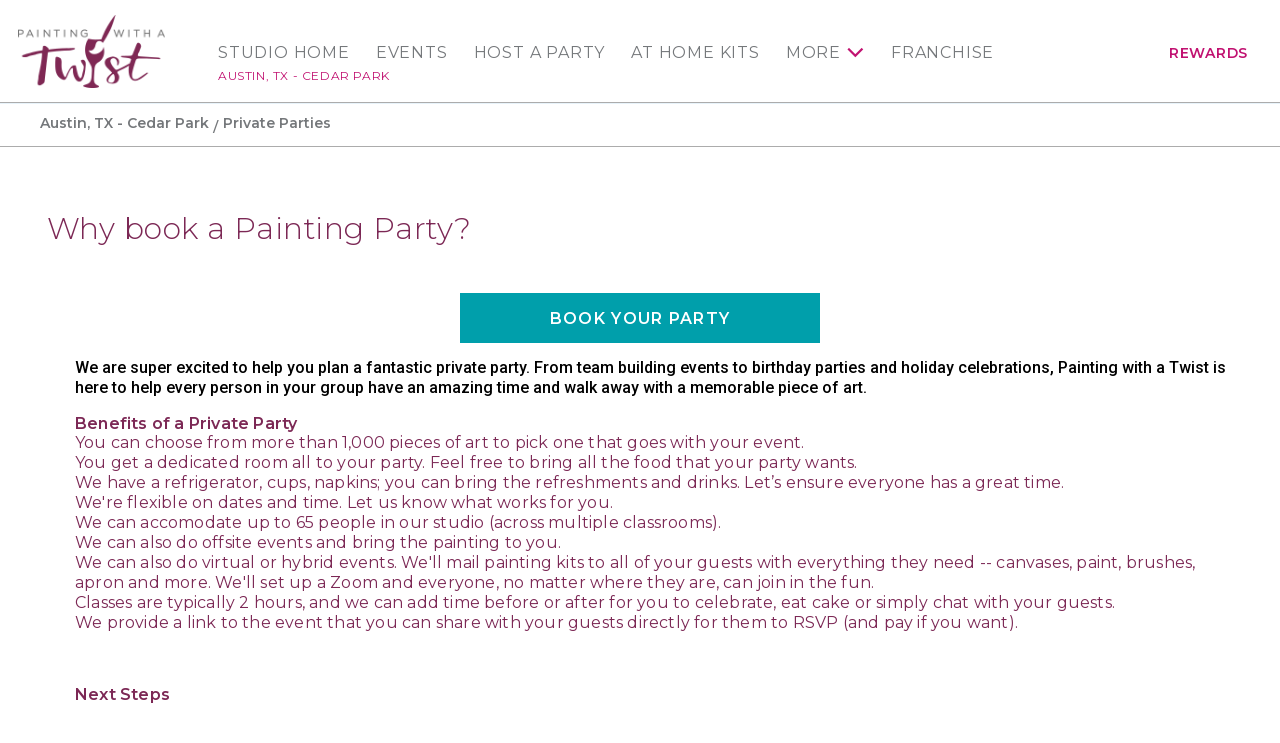

--- FILE ---
content_type: text/html; charset=utf-8
request_url: https://www.paintingwithatwist.com/studio/cedar-park/partyinfo/
body_size: 6608
content:
<!DOCTYPE html>
<html class="no-js" lang="en">
<head>
    <meta charset="utf-8">
    <meta name="viewport" content="width=device-width, initial-scale=1.0">
    <title>Austin, TX - Cedar Park Painting Party with friends and family | Painting with a Twist</title>
    <meta name="description" content='Planning a painting party has never been easier. Here is everything you need to know for an amazing evening of wine, friends, and paint.' />
    <meta name="keywords" content='Painting parties Austin, TX - Cedar Park, Painting with a Twist' />
    <!--Import Google Icon Font-->
    <link href="https://fonts.googleapis.com/css?family=Montserrat:100,300,400,500,600,700%7CRoboto:500&display=swap" rel="preload" as="style" onload="this.onload=null;this.rel='stylesheet'">
    <link href="https://fonts.googleapis.com/icon?family=Material+Icons" rel="stylesheet" rel="preload" as="style" onload="this.onload=null;this.rel='stylesheet'">
    <!-- include the site stylesheet -->
    <link rel="stylesheet" href="https://cdn.jsdelivr.net/npm/@materializecss/materialize@1.2.1/dist/css/materialize.min.css">

    <link rel="stylesheet" href="/assets/css/main.css?20230615">
    <!-- include jQuery library -->
    <script src="https://cdnjs.cloudflare.com/ajax/libs/jquery/3.6.4/jquery.min.js" integrity="sha512-pumBsjNRGGqkPzKHndZMaAG+bir374sORyzM3uulLV14lN5LyykqNk8eEeUlUkB3U0M4FApyaHraT65ihJhDpQ==" crossorigin="anonymous" referrerpolicy="no-referrer"></script>
    <script>window.jQuery || document.write('<script src="https://cdnjs.cloudflare.com/ajax/libs/jquery/3.6.4/jquery.min.js" defer><\/script>')</script>
    <script src="https://cdnjs.cloudflare.com/ajax/libs/jquery-validate/1.19.5/jquery.validate.min.js" integrity="sha512-rstIgDs0xPgmG6RX1Aba4KV5cWJbAMcvRCVmglpam9SoHZiUCyQVDdH2LPlxoHtrv17XWblE/V/PP+Tr04hbtA==" crossorigin="anonymous" referrerpolicy="no-referrer"></script>
    <script src="https://cdnjs.cloudflare.com/ajax/libs/jquery-validation-unobtrusive/4.0.0/jquery.validate.unobtrusive.min.js" integrity="sha512-xq+Vm8jC94ynOikewaQXMEkJIOBp7iArs3IhFWSWdRT3Pq8wFz46p+ZDFAR7kHnSFf+zUv52B3prRYnbDRdgog==" crossorigin="anonymous" referrerpolicy="no-referrer"></script>
    <script src="/assets/js/mvcfoolproof.unobtrusive.min.js" defer></script>
    <script src="/assets/js/materialize.min.js"></script>
    <!-- include custom JavaScript -->
    <script src="/assets/js/jquery.main.js" defer></script>
    <script src="/assets/js/numscroller-1.0.js" defer></script>
    <link rel="shortcut icon" href="/favicon.ico" type="image/x-icon">
    <link rel="icon" href="/favicon.ico" type="image/x-icon">

    <!-- Google Tag Manager PWAT -->
    <script>
        (function (w, d, s, l, i) {
            w[l] = w[l] || []; w[l].push({
                'gtm.start':
                    new Date().getTime(), event: 'gtm.js'
            }); var f = d.getElementsByTagName(s)[0],
                j = d.createElement(s), dl = l != 'dataLayer' ? '&l=' + l : ''; j.async = true; j.src =
                    'https://www.googletagmanager.com/gtm.js?id=' + i + dl; f.parentNode.insertBefore(j, f);
        })(window, document, 'script', 'dataLayer', 'GTM-KJXGQ2D');
    </script>
    <!-- End Google Tag Manager PWAT -->
    <!-- GA4 HQ -->
    <script async src="https://www.googletagmanager.com/gtag/js?id=G-GG8Y2XXWB6"></script>
    <script>
        window.dataLayer = window.dataLayer || [];
        function gtag() { dataLayer.push(arguments); }
        gtag('js', new Date());

        gtag('config', 'G-GG8Y2XXWB6');
    </script>
    <!-- End GA4 HQ -->
    <!-- Facebook Pixel HQ -->
    <script>
        !function (f, b, e, v, n, t, s) {
            if (f.fbq) return; n = f.fbq = function () {
                n.callMethod ?
                    n.callMethod.apply(n, arguments) : n.queue.push(arguments)
            }; if (!f._fbq) f._fbq = n;
            n.push = n; n.loaded = !0; n.version = '2.0'; n.queue = []; t = b.createElement(e); t.async = !0;
            t.src = v; s = b.getElementsByTagName(e)[0]; s.parentNode.insertBefore(t, s)
        }(window,
            document, 'script', 'https://connect.facebook.net/en_US/fbevents.js');
        fbq('init', '1875383692726736'); // HQ1
        fbq('init', '701969987823556'); // HQ2
    </script>
    <!-- End Facebook Pixel HQ -->
    <!-- MNTN Tracking Pixel -->
    <script type="text/javascript">
        (function () {
            "use strict"; var e = null, b = "4.0.0",
                n = "33497",
                additional = "term=value",
                t, r, i; try { t = top.document.referer !== "" ? encodeURIComponent(top.document.referrer.substring(0, 2048)) : "" } catch (o) { t = document.referrer !== null ? document.referrer.toString().substring(0, 2048) : "" } try { r = window && window.top && document.location && window.top.location === document.location ? document.location : window && window.top && window.top.location && "" !== window.top.location ? window.top.location : document.location } catch (u) { r = document.location } try { i = parent.location.href !== "" ? encodeURIComponent(parent.location.href.toString().substring(0, 2048)) : "" } catch (a) { try { i = r !== null ? encodeURIComponent(r.toString().substring(0, 2048)) : "" } catch (f) { i = "" } } var l, c = document.createElement("script"), h = null, p = document.getElementsByTagName("script"), d = Number(p.length) - 1, v = document.getElementsByTagName("script")[d]; if (typeof l === "undefined") { l = Math.floor(Math.random() * 1e17) } h = "dx.mountain.com/spx?" + "dxver=" + b + "&shaid=" + n + "&tdr=" + t + "&plh=" + i + "&cb=" + l + additional; c.type = "text/javascript"; c.src = ("https:" === document.location.protocol ? "https://" : "http://") + h; v.parentNode.insertBefore(c, v)
        })()
    </script>
    <!-- End MNTN Tracking Pixel -->


        <script>
        /* Studio GA4 */
        gtag('config', 'G-0VG8CFXQPB');
	gtag('set', {'unit_number': 112 });
        </script>

        <!-- Studio Facebook Pixel -->
        <script>
fbq('init', '596397047372135');        </script>
        <noscript>
<img height='1' width='1' style='display: none' src = 'https://www.facebook.com/tr?id=596397047372135&ev=PageView&noscript=1' />        </noscript>
        <!-- End Studio Facebook Pixel -->

        <!-- Twitter Card data -->
        <meta name="twitter:card" content="summary">
        <meta name="twitter:site" content="@pwatcptx">
        <meta name="twitter:creator" content="@pwatcptx">

    
    <link rel="canonical" href="https://www.paintingwithatwist.com/studio/cedar-park/partyinfo/" />


    <script>fbq('track', 'PageView');</script>
</head>
<body class="franchise-page logined events-steps popup-step-holder">
    <noscript><div>Javascript must be enabled for the correct page display</div></noscript>
    <noscript><iframe src="https://www.googletagmanager.com/ns.html?id=GTM-KJXGQ2D" height="0" width="0" style="display:none;visibility:hidden"></iframe></noscript>

    <!-- Awarity Pixel -->
    <img src="https://pixel.sitescout.com/iap/f008951c7b6fb335" width="1" height="1" style="position: absolute; left: -150px;" />
    <img src="https://clickserv.sitescout.com/conv/7311483a3e082490" width="1" height="1" style="position: absolute; left: -150px;" />
    <!-- End Awarity Pixel -->

    <!-- main container of all the page elements -->
    <div id="wrapper">
        <!-- accessibility link -->
        <a class="accessibility" href="#main">Skip to Content</a>
        <!-- header of the page -->
        <header id="header">
            <div class="container">
                <!-- main logo of the page -->
                <div class="logo">
                    <a href="/" aria-label="main logo">
                            <img src="/images/logo-main.png" alt="Painting with a Twist">
                    </a>
                </div>
                <!-- main navigation -->
                <nav id="nav" class="main-nav" aria-label="main navigation">


    <a href="#" class="nav-opener"><span></span></a>

    <ul class="menu-mobile hide-on-large-only">
        <li>
            <a href="/studio/cedar-park/">Studio Home</a>
            <span class="location-name">Austin, TX - Cedar Park</span>
        </li>
            <li><a href="/studio/cedar-park/calendar/">Events</a></li>
    </ul>
    <div class="nav-drop">
        <!-- nav-menu -->
        <ul class="nav-menu">
            <li class="show-on-large">
                <a href="/studio/cedar-park/">Studio Home</a>
                <a class="location-name" href="/studio/cedar-park/">Austin, TX - Cedar Park</a>
            </li>
                    <li class="show-on-large">
                        <a href="/studio/cedar-park/calendar/">Events</a>
                    </li>
                    <li>
                        <a href="/studio/cedar-park/requestparty/">Host a Party</a>
                    </li>
                        <li>
                            <a href="/studio/cedar-park/diy-art-kits/">At Home Kits</a>
                        </li>
                    <li>
                        <a href="#">More</a>
                        <!-- navigation drop -->
                        <div class="menu-drop">
                            <ul>
                                <li><a href="/studio/cedar-park/partyinfo/">Party Info</a></li>

                                <li>
                                    <a href="/studio/cedar-park/diy-art-kits/">At Home Kits</a>
                                </li>


                                <li><a href="/giftcards/">Gift Cards</a></li>

                                    <li><a href="/studio/cedar-park/shop/">Online Shop</a></li>

                                <li><a href="/studio/cedar-park/contact/">Contact</a></li>
                                <li><a href="/studio/cedar-park/artists/">Artists</a></li>
                                <li><a href="/studio/cedar-park/faq/">FAQ</a></li>
                                <li><a href="/studio/cedar-park/blog/">Blog</a></li>
                                
                                    <li><a href="/studio/cedar-park/gallery/">Gallery</a></li>
                            </ul>
                        </div>
                    </li>
                <li><a href="https://www.paintingwithatwistfranchise.com/" target="_blank" rel="noopener">Franchise</a></li>
            <li class="account-item show-on-large">
                    <a href="/rewards/" class="account-link">Rewards</a>
            </li>
        </ul>
    </div>
                </nav>
            </div>
        </header>
        <!-- contain main informative part of the site -->
        <main id="main">
            






<div id="subheader">
    <!-- breadcrumbs -->
    <nav class="breadcrumbs-block">
        <div class="container">
            <div class="nav-wrapper">
                <div class="col s12">
                    <a href="/studio/cedar-park/" class="breadcrumb">Austin, TX - Cedar Park</a>
                    <a href="#!" class="breadcrumb">Private Parties</a>
                </div>
            </div>
        </div>
    </nav>
</div>
<!-- section -->
<section class="faq-section section">
    <div class="container container-md">
        <h1>Why book a Painting Party?</h1>
        <div class="center-align">
            <a href="/studio/cedar-park/requestparty/" class="btn waves-effect waves-light">Book your party</a>
        </div>
        <div class="faq-block">
            <div class="gmail_default" style="box-sizing: inherit; max-height: 1e+06px; letter-spacing: 0.2px; color: #222222; font-family: Arial, Helvetica, sans-serif; font-size: small; background-color: #ffffff;">
<p style="box-sizing: inherit; max-height: 1e+06px; margin: 0px 0px 1rem; color: #7c2855; font-family: Montserrat, Arial, 'Helvetica Neue', sans-serif; font-size: 16px; letter-spacing: 0.2px;"><span style="color: #000000; font-family: -apple-system, BlinkMacSystemFont, 'Segoe UI', Roboto, Oxygen, Ubuntu, Cantarell, 'Open Sans', 'Helvetica Neue', sans-serif; font-size: medium; letter-spacing: normal;">We are super excited to help you plan a fantastic private party. From team building events to birthday parties and holiday celebrations, Painting with a Twist is here to help every person in your group have an amazing time and walk away with a memorable piece of art.</span></p>
</div>
<p class="MsoNormal" style="margin-bottom: 0in; line-height: normal;"><strong>Benefits of a Private Party</strong></p>
<ul>
<li>You can choose from more than 1,000 pieces of art to pick one that goes with your event.</li>
<li>You get a dedicated room all to your party. Feel free to bring all the food that your party wants.&nbsp;</li>
<li>We have a refrigerator, cups, napkins; you can bring the refreshments and drinks. Let&rsquo;s ensure everyone has a great time.</li>
<li>We're flexible on dates and time. Let us know what works for you.</li>
<li>We can accomodate up to 65 people in our studio (across multiple classrooms).&nbsp;</li>
<li>We can also do offsite events and bring the painting to you.&nbsp;</li>
<li>We can also do virtual or hybrid events. We'll mail painting kits to all of your guests with everything they need -- canvases, paint, brushes, apron and more. We'll set up a Zoom and everyone, no matter where they are, can join in the fun.</li>
<li>Classes are typically 2 hours, and we can add time before or after for you to celebrate, eat cake or simply chat with your guests.&nbsp;</li>
<li>We provide a link to the event that you can share with your guests directly for them to RSVP (and pay if you want).</li>
</ul>
<p>&nbsp;</p>
<p><strong>Next Steps</strong></p>
<ul>
<li class="MsoNormal" style="line-height: normal;">
<p><span style="text-indent: -0.25in;">Let us know what date and time you&rsquo;re interested in.</span></p>
</li>
<li class="MsoNormal" style="line-height: normal;">
<p>Let us know how many people you want to bring.</p>
</li>
</ul>
<p>From there we can pick your artwork and get you on our calendar to reserve your spot. A deposit is needed to secure the spot.&nbsp;</p>
<h3>If you have any other questions/concerns, let's talk! Call us!&nbsp;<strong><a href="tel:210-495-7928" target="_blank" rel="noopener">512-258-7928</a></strong></h3>
<h3><strong>SEE YOU AT THE EASELS SOON!</strong></h3>
        </div>
    </div>
</section>


        </main>
        <!-- footer of the page -->
        <footer id="footer" style="background-image: url(/images/img-bg01.png); background-color: #7C2855;">
            <div class="container">
                <!-- footer-navigation -->
                <nav aria-label="additional navigation">
                    <ul class="footer-navigation">
                        <li><a href="/locations/">Find a Location</a></li>
                        <li><a href="/how-to-throw-a-paint-party/">Private Party</a></li>
                        <li><a href="/about/">About</a></li>
                        <li><a href="https://www.paintingwithatwistfranchise.com/" target="_blank" rel="noopener">Franchise</a></li>
                    </ul>
                </nav>
                <div class="row center-block">
                    <div class="col l10 xl9">
                        <!-- footer-logo -->
                        <div class="footer-logo">
                            <a href="/">
                                    <img src="/images/logo-footer.png" alt="Painting with a Twist">
                            </a>
                        </div>
                        <!-- social-list -->
                        
    <ul class="social-list">
            <li><a class="icon-facebook" aria-label="facebook link" href="https://www.facebook.com/PWATCPTX" target="_blank" rel="noopener">facebook</a></li>
                    <li><a class="icon-instagram" aria-label="instagram link" href="https://www.instagram.com/pwatcptx/" target="_blank" rel="noopener">instagram</a></li>
                    <li><a class="icon-pinterest" aria-label="pinterest link" href="https://www.pinterest.com/pwatcptx" target="_blank" rel="noopener"></a>pinterest</li>
    </ul>

                        <!-- footer-navigation -->
                        <ul class="link-footer">
                            <li><a href="/privacypolicy/">Privacy Policy</a></li>
                            <li><a href="/contact/">Contact Us</a></li>
                        </ul>
                        <span class="copy">Copyright &copy; 2026 Painting with a Twist.&reg; All art displayed on website is subject to copyright protection in favor of Painting with a Twist. Use of such is prohibited without written authorization from Painting with a Twist.</span>
                    </div>
                </div>
            </div>
        </footer>
    </div>



    <!-- accessibility link -->
    <a class="accessibility" href="#wrapper">Back to top</a>

    
    

    <script type="text/javascript">
        (function (e, t, o, n, p, r, i) { e.visitorGlobalObjectAlias = n; e[e.visitorGlobalObjectAlias] = e[e.visitorGlobalObjectAlias] || function () { (e[e.visitorGlobalObjectAlias].q = e[e.visitorGlobalObjectAlias].q || []).push(arguments) }; e[e.visitorGlobalObjectAlias].l = (new Date).getTime(); r = t.createElement("script"); r.src = o; r.async = true; i = t.getElementsByTagName("script")[0]; i.parentNode.insertBefore(r, i) })(window, document, "https://diffuser-cdn.app-us1.com/diffuser/diffuser.js", "vgo");
        vgo('setAccount', '25570710');
        vgo('setTrackByDefault', true);

        vgo('process');
    </script>
</body>
</html>

--- FILE ---
content_type: application/javascript
request_url: https://prism.app-us1.com/?a=25570710&u=https%3A%2F%2Fwww.paintingwithatwist.com%2Fstudio%2Fcedar-park%2Fpartyinfo%2F
body_size: 123
content:
window.visitorGlobalObject=window.visitorGlobalObject||window.prismGlobalObject;window.visitorGlobalObject.setVisitorId('676bd19a-9d21-4a65-8d21-fe5393a98d28', '25570710');window.visitorGlobalObject.setWhitelistedServices('tracking', '25570710');